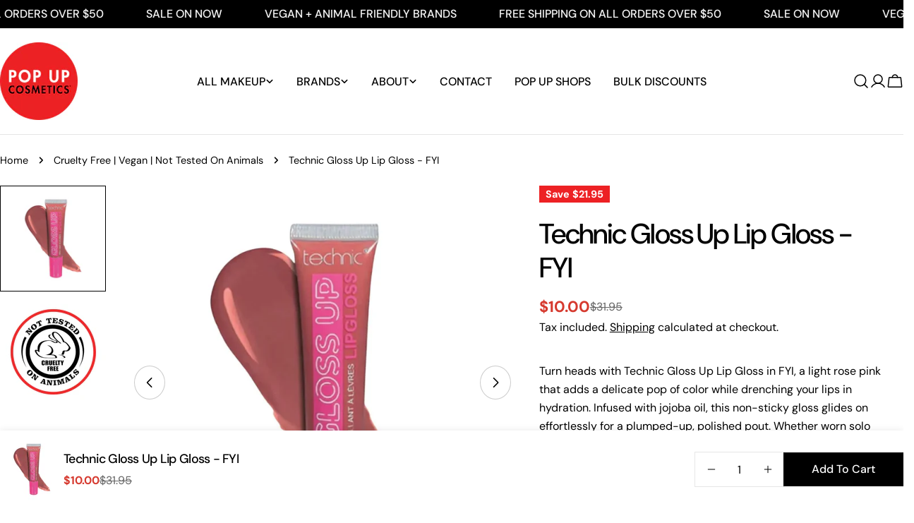

--- FILE ---
content_type: text/javascript
request_url: https://popupcosmetics.com.au/cdn/shop/t/5/assets/mobile-sticky-bar.js?v=7303052032413197921743066401
body_size: -365
content:
customElements.get("mobile-sticky-bar")||customElements.define("mobile-sticky-bar",class extends HTMLElement{constructor(){super()}connectedCallback(){document.body.classList.add("mobile-sticky-bar-enabled"),this.lastScrollTop=0,this.scrollHandler=FoxTheme.utils.debounce(this.onScrollHandler.bind(this),10),this.init()}disconnectedCallback(){window.removeEventListener("scroll",this.scrollHandler)}init(){this.calculateHeight(),window.addEventListener("scroll",this.scrollHandler,!1)}calculateHeight(){requestAnimationFrame(()=>{document.documentElement.style.setProperty("--mobile-sticky-bar-height",`${this.offsetHeight}px`)})}onScrollHandler(){const offsetTop=document.getElementById("mobileNavStatic").offsetTop,scrollTop=window.scrollY,pointTouch=offsetTop-scrollTop-window.innerHeight;requestAnimationFrame(()=>{scrollTop>this.lastScrollTop?this.scrollDirection="down":this.scrollDirection="up",this.lastScrollTop=scrollTop,this.scrollDirection=="up"&&pointTouch>0?(this.classList.remove("up"),this.classList.add("down"),document.body.classList.remove("mobile-sticky-bar-up"),document.body.classList.add("mobile-sticky-bar-down")):(this.classList.add("up"),this.classList.remove("down"),document.body.classList.remove("mobile-sticky-bar-down"),document.body.classList.add("mobile-sticky-bar-up"))})}});
//# sourceMappingURL=/cdn/shop/t/5/assets/mobile-sticky-bar.js.map?v=7303052032413197921743066401
